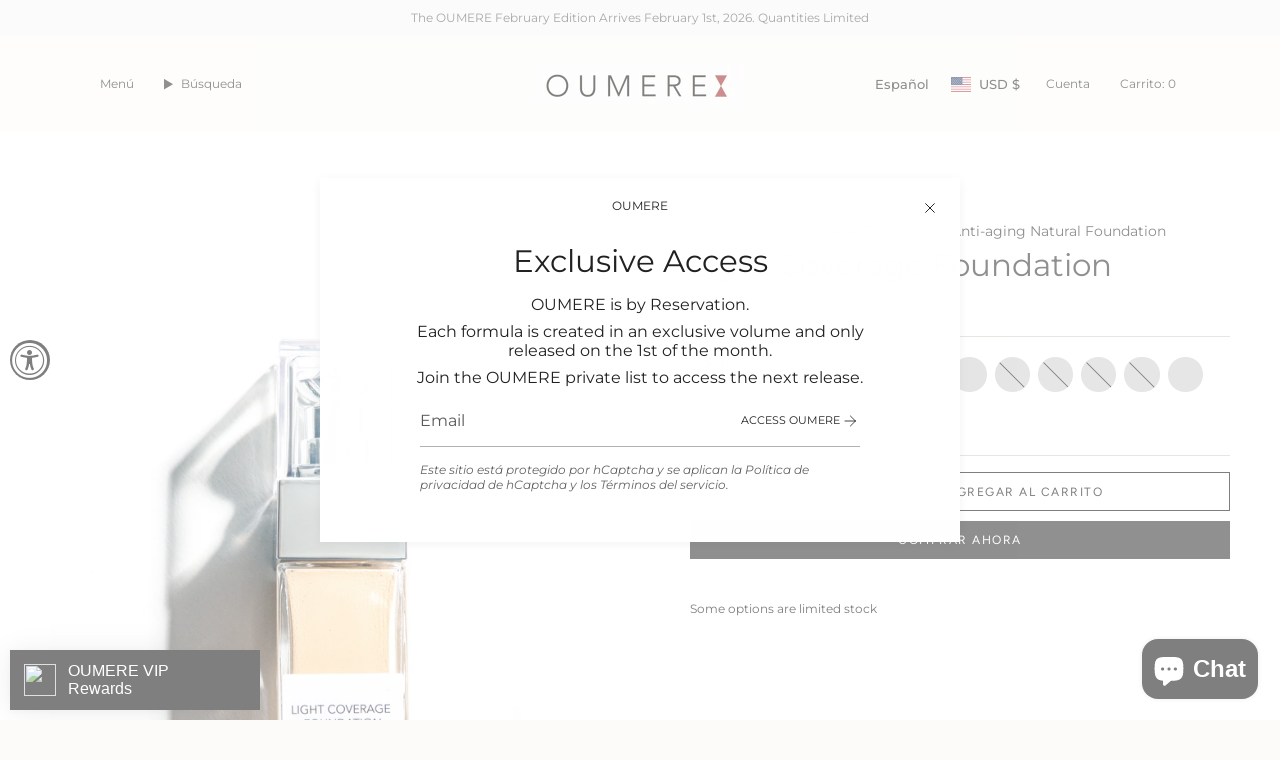

--- FILE ---
content_type: text/javascript
request_url: https://www.oumere.com/cdn/shop/t/31/assets/custom.js?v=136863672156955154451760192620
body_size: -817
content:
//# sourceMappingURL=/cdn/shop/t/31/assets/custom.js.map?v=136863672156955154451760192620


--- FILE ---
content_type: application/x-javascript; charset=utf-8
request_url: https://bundler.nice-team.net/app/shop/status/oumere.myshopify.com.js?1769620727
body_size: -178
content:
var bundler_settings_updated='1731338186';